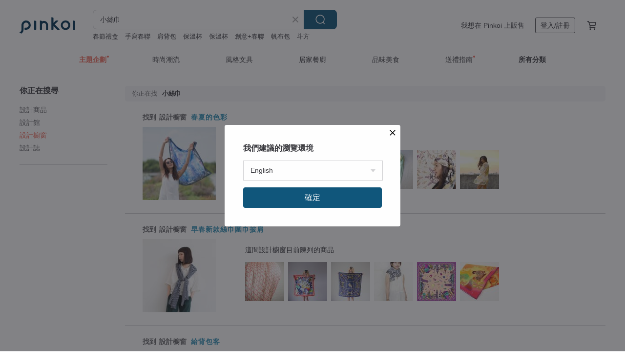

--- FILE ---
content_type: text/html; charset=utf-8
request_url: https://www.pinkoi.com/search?find=window&q=%E5%B0%8F%E7%B5%B2%E5%B7%BE
body_size: 16045
content:

<!doctype html>

<html lang="zh-Hant" class="web no-js s-not-login s-zh_TW webkit" xmlns:fb="http://ogp.me/ns/fb#">
<head prefix="og: http://ogp.me/ns# fb: http://ogp.me/ns/fb# ilovepinkoi: http://ogp.me/ns/fb/ilovepinkoi#">
    <meta charset="utf-8">

    <title>小絲巾 搜尋結果 | Pinkoi | 亞洲跨境設計購物平台</title>
    <meta name="description" content="用關鍵字搜尋好設計。">
    <meta name="keywords" content="設計 購買 購物 禮物 創意 送禮">
    <meta property="og:url" content="https://www.pinkoi.com/search?find=window&q=%E5%B0%8F%E7%B5%B2%E5%B7%BE"><link rel="canonical" href="https://www.pinkoi.com/search?find=window&q=%E5%B0%8F%E7%B5%B2%E5%B7%BE"><link rel="alternate" hreflang="zh-Hant" href="https://www.pinkoi.com/search?find=window&q=%E5%B0%8F%E7%B5%B2%E5%B7%BE"><link rel="alternate" hreflang="zh-Hant-HK" href="https://hk.pinkoi.com/search?find=window&q=%E5%B0%8F%E7%B5%B2%E5%B7%BE"><link rel="alternate" hreflang="zh-Hans" href="https://cn.pinkoi.com/search?find=window&q=%E5%B0%8F%E7%B5%B2%E5%B7%BE"><link rel="alternate" hreflang="en" href="https://en.pinkoi.com/search?find=window&q=%E5%B0%8F%E7%B5%B2%E5%B7%BE"><link rel="alternate" hreflang="th" href="https://th.pinkoi.com/search?find=window&q=%E5%B0%8F%E7%B5%B2%E5%B7%BE"><link rel="alternate" hreflang="ja" href="https://jp.pinkoi.com/search?find=window&q=%E5%B0%8F%E7%B5%B2%E5%B7%BE"><link rel="alternate" hreflang="ko" href="https://kr.pinkoi.com/search?find=window&q=%E5%B0%8F%E7%B5%B2%E5%B7%BE">

    <link rel="alternate" href="android-app://com.pinkoi/http/www.pinkoi.com/search?q=%E5%B0%8F%E7%B5%B2%E5%B7%BE">

    <meta http-equiv="x-dns-prefetch-control" content="on">
    <link rel="preconnect" href="//cdn01.pinkoi.com/">
    <link rel="preconnect" href="//cdn02.pinkoi.com/">
    <link rel="preconnect" href="//cdn03.pinkoi.com/">
    <link rel="preconnect" href="//cdn04.pinkoi.com/">
    <link rel="dns-prefetch" href="//cdn01.pinkoi.com/">
    <link rel="dns-prefetch" href="//cdn02.pinkoi.com/">
    <link rel="dns-prefetch" href="//cdn03.pinkoi.com/">
    <link rel="dns-prefetch" href="//cdn04.pinkoi.com/">

    <link rel="dns-prefetch" href="//app.link/">
    <link rel="dns-prefetch" href="//pinkoi.io/">

    <link rel="dns-prefetch" href="//www.google.com/">
    <link rel="dns-prefetch" href="//www.google.com.tw/">
    <link rel="dns-prefetch" href="//www.googleadservices.com/">
    <link rel="dns-prefetch" href="//www.googletagmanager.com/">
    <link rel="dns-prefetch" href="//www.google-analytics.com/">

    <link rel="preconnect" href="//browser.sentry-cdn.com/">
    <link rel="dns-prefetch" href="//browser.sentry-cdn.com/">

    <meta name="X-Recruiting" content="We are hiring Engineers! https://www.pinkoi.com/about/careers">
    <meta name="p:domain_verify" content="67e9f9da10fd0ba5a2a8ffd25307c169"/>
    <meta name="baidu-site-verification" content="GqnNPF3SXy">
    <meta name="alexaVerifyID" content="lUqc5Zq8BWufEkGayQxWKGUHKPg">

    <meta name="robots" content="noarchive">

    <meta property="wb:webmaster" content="a59386c74f5b7d01">
    <link rel="alternate" type="application/rss+xml" title="Pinkoi 設計誌．讀設計" href="http://feeds.feedburner.com/pinkoi-magazine">        <meta property="fb:app_id" content="197994114318">
    <meta property="fb:admins" content="1150414893">
    <meta property="og:site_name" content="Pinkoi">
    <meta property="og:locale" content="zh_TW">

<link rel="apple-touch-icon" sizes="180x180" href="//cdn04.pinkoi.com/pinkoi.site/general/favicon/apple-touch-icon.png">
<link rel="icon" type="image/png" sizes="192x192" href="//cdn04.pinkoi.com/pinkoi.site/general/favicon/favicon_192x192.png">
<link rel="icon" type="image/png" sizes="32x32" href="//cdn04.pinkoi.com/pinkoi.site/general/favicon/favicon_32x32.png">
<link rel="icon" type="image/png" sizes="16x16" href="//cdn04.pinkoi.com/pinkoi.site/general/favicon/favicon_16x16.png">
<link rel="shortcut icon" href="//cdn04.pinkoi.com/pinkoi.site/general/favicon/favicon.ico">

    <link rel="manifest" href="/manifest.json">

        <link rel="stylesheet" href="https://cdn02.pinkoi.com/media/dist/css/core-96309d19bf5bb933f5a2.css" media="all">    <link rel="stylesheet" href="https://cdn02.pinkoi.com/media/dist/css/utilities-8ef39a45f35fd88def1b.css" media="all">    <link rel="stylesheet" href="https://cdn02.pinkoi.com/media/dist/css/react-common-modules-51d0e94fa5fc0b1616a1.css" media="all">    <link rel="stylesheet" href="https://cdn02.pinkoi.com/media/dist/dweb/components/header-be032420daa73f79254f.css" media="all">    <!-- css/intl/zh_TW.css -->

        <link rel="stylesheet" href="https://cdn02.pinkoi.com/media/dist/pages/search-b97d0505321bb4d8ddce.css" media="all">

    <script>
        dataLayer = [];
        dataLayer.push({'Device': 'Web'});
        dataLayer.push({ referrer: document.referrer || undefined });
            dataLayer.push({'User Type': 'Visitor'})

        dataLayer.push({'Locale': 'zh_TW'})
    </script>
    <script>
        (function(w,d,s,l,i){w[l]=w[l]||[];w[l].push({'gtm.start': new Date().getTime(),event:'gtm.js'});var f=d.getElementsByTagName(s)[0],j=d.createElement(s),dl=l!='dataLayer'?'&l='+l:'';j.async=true;j.src='https://www.googletagmanager.com/gtm.js?id='+i+dl;f.parentNode.insertBefore(j,f);})(window,document,'script','dataLayer','GTM-5ZZ325');
    </script>

<meta property="al:ios:url" content="pinkoi://www.pinkoi.com/search/?find=window&amp;q=%E5%B0%8F%E7%B5%B2%E5%B7%BE">
<meta property="al:ios:app_store_id" content="557252416">
<meta property="al:ios:app_name" content="Pinkoi">

        <script>var PRODUCTION = true, DEBUG = false, NAMESPACE = 'pinkoi';</script>

    <script src="https://cdnjs.cloudflare.com/polyfill/v3/polyfill.min.js"></script>

        <script src="https://cdn02.pinkoi.com/media/dist/js/3rd_party_libs-1d45841f69.js"></script>    <script src="https://cdn02.pinkoi.com/media/dist/react-router-ab1e2f28d8e89a791d9a.js"></script>    <script src="https://cdn02.pinkoi.com/media/dist/settings-9529b5b3cb1a7259b983.js"></script>    <script src="https://cdn02.pinkoi.com/media/dist/market/tracking-30ff6dd1ae634040a438.js"></script>    <script src="https://cdn02.pinkoi.com/media/dist/js/baselibs-5676685233.js"></script>
        <script src="//cdn02.pinkoi.com/media/js/amdintl_zh_TW.bea8d5e4bc47571bb114802e60d6e5d2.js"></script>    <script src="//cdn02.pinkoi.com/media/js/intl_zh_TW.dd83de1814ffce68e8bdbda4826333cb.js"></script>

            <script src="//cdn02.pinkoi.com/media/js/sw.js"></script>

        <script src="https://cdn02.pinkoi.com/media/dist/pinkoi.env-b33ef425b5eccaddd478.js"></script>    <script src="https://cdn02.pinkoi.com/media/dist/react-7babb4e2876391766020.js"></script>

    <script>
            define('i18n', function(require, exports) {
                return new Jed({});
            });
        require(['settings'], function({ default: settings }) {
            settings.set({
                GA_ACCOUNT: 'UA-15950179-1',
                is_ci_browser_testing: false,
                    production: true,
                    debug: false,
                referral_coins: {"bonus_points": 300, "equivalent_currency": "US$ 0.60"},
                uid: null,
                locale: "zh_TW",
                lang: "zh_TW",
                geo: 'US',
                facebook_language: "zh_TW",
                isCanTranship: false,
                currency: 'USD',
                currencyName: '美金',
                currencyPattern: '¤#,##0.00',
                currencySymbol: 'US$',
                currencyDigits: '2',
                    suggestedLocale: {"text": {"description": "\u6211\u5011\u5efa\u8b70\u7684\u700f\u89bd\u74b0\u5883", "confirm": "\u78ba\u5b9a"}, "locale": {"available": [{"value": "zh_TW", "name": "\u7e41\u9ad4\u4e2d\u6587\uff08\u53f0\u7063\uff09"}, {"value": "zh_HK", "name": "\u7e41\u9ad4\u4e2d\u6587\uff08\u6e2f\u6fb3\uff09"}, {"value": "zh_CN", "name": "\u7b80\u4f53\u4e2d\u6587"}, {"value": "en", "name": "English"}, {"value": "th", "name": "\u0e44\u0e17\u0e22"}, {"value": "ja", "name": "\u65e5\u672c\u8a9e"}], "selected": "en"}, "currency": {"available": [{"value": "AUD", "name": "\u6fb3\u5e63", "symbol": "AU$"}, {"value": "CAD", "name": "\u52a0\u5e63", "symbol": "CA$"}, {"value": "CNY", "name": "\u4eba\u6c11\u5e63", "symbol": "RMB"}, {"value": "EUR", "name": "\u6b50\u5143", "symbol": "\u20ac"}, {"value": "GBP", "name": "\u82f1\u938a", "symbol": "\u00a3"}, {"value": "HKD", "name": "\u6e2f\u5e63", "symbol": "HK$"}, {"value": "JPY", "name": "\u65e5\u5143", "symbol": "\u5186"}, {"value": "MYR", "name": "\u4ee4\u5409", "symbol": "RM"}, {"value": "SGD", "name": "\u65b0\u5e63", "symbol": "S$"}, {"value": "THB", "name": "\u6cf0\u9296", "symbol": "\u0e3f"}, {"value": "TWD", "name": "\u65b0\u53f0\u5e63", "symbol": "NT$"}, {"value": "USD", "name": "\u7f8e\u91d1", "symbol": "US$"}], "selected": "USD"}},
                isAdmin: false,
                isReportTeam: false,
                isDRTeam: false,
                isBot: false,
                ipAddress: '3.149.251.255',
                videoAutoplayExp: 3,
                beacon: "20260126s4pfYXsYwb",
                experimentMap: {"psq_srp_pb_improvement_abexp": 3},
            });
        });
    </script>

    <script>
        require(['settings'], function({ default: settings }) {
            settings.set({
                user_property: {"beacon": "20260126s4pfYXsYwb", "country_code": "US", "lang": "zh_TW", "currency": "USD", "geo": "US", "city": "OH", "user_type": "visitor", "device": "web", "device_category": "desktop", "device_user_agent": "PC / Mac OS X 10.15.7 / ClaudeBot 1.0", "device_operating_system": "web", "device_operating_system_version": "", "ip": "3.149.251.255", "experiment": {"psq_srp_pb_improvement_abexp": 3}}
            })
        })
    </script>

    <script id='sentryScript' defer src="https://browser.sentry-cdn.com/5.18.1/bundle.min.js" integrity="sha384-4zdOhGLDdcXl+MRlpApt/Nvfe6A3AqGGBil9+lwFSkXNTv0rVx0eCyM1EaJCXS7r" crossorigin="anonymous"></script>

<script>
    require(['pinkoi.env'], function(pinkoiEnv) {
        function getIgnoreErrors(){
            var platform = "dweb";
            var BASE_IGNORE_ERRORS = [
                /'Headers' is undefined/,
                /errors.html#scripterror/,
                /'require' is undefined/,
                /define is not defined/,
                /require is not a function/,
                /define is not a function/,
                /require is not defined/,
                /Can't find variable: require/,
                /Can't find variable: \$/,
                /\$ is not defined/,
                /'\$' is undefined/,
                /ResizeObserver loop limit exceeded/,
                /ResizeObserver loop completed with undelivered notifications/,
                /SecurityError: Failed to register a ServiceWorker: No URL is associated with the caller's document./,
                /QuotaExceededError/,
                /SecurityError/,
                /Illegal invocation/,
                /Translation missing/,
                /IDBDatabase/,
                /instantSearchSDKJSBridgeClearHighlight/,
                /ChunkLoadError/,
                /Loading CSS chunk/,
                /^Non-Error promise rejection captured with value: Object Not Found Matching Id/,
                /^Product Page: flickr image download failed./,
                /UnknownError: Database deleted by request of the user/,
                /Can't find variable: gmo/,
                /Non-Error promise rejection captured with keys: currentTarget, detail, isTrusted, target/,
                /^NotFoundError: Failed to execute 'removeChild' on 'Node'/,
                /^HttpStatusError/,
                /^NetworkError/,
                /\(reading 'init'\)/,
                /^ResponseShapeError/,
            ];

            var PINKOI_APP_IOS_IGNORE_ERROR = [
                /Non-Error promise rejection captured with value: null/
            ];

            var errors = BASE_IGNORE_ERRORS;

            if( platform === 'in-app' && Modernizr.ios){
                errors = errors.concat(PINKOI_APP_IOS_IGNORE_ERROR);
            }

            if( platform === 'mweb' && Modernizr.ios && !Modernizr.safari){
                errors = errors.concat([
                    /undefined is not an object \(evaluating 'a\.O'\)/,
                ]);
            }

            return errors;
        }

        function initSentry(Sentry){
            Sentry.init({
                dsn: 'https://23e26b2e00934dcca75ce8ef95ce9e94@o385711.ingest.sentry.io/5218885',
                release: pinkoiEnv && pinkoiEnv.RELEASE_INFO ? pinkoiEnv.RELEASE_INFO : null,
                allowUrls: [
                    /https:\/\/([^?].+\.)?pinkoi\.com/
                ],
                denyUrls: [
                    /^file:\/\/\/.+$/,
                    /media\/dist\/firebase/,
                    /doubleclick\.net\/pagead\/viewthroughconversion/,
                    /analytics\.twitter\.com/,
                    /^chrome:\/\//i,
                    /^chrome-extension:\/\//i,
                ],
                ignoreErrors: getIgnoreErrors(),
            });

            Sentry.configureScope(function(scope) {
                scope.setUser({ id: null })
                scope.setTags({"platform": "dweb", "platform.lang": "zh_TW", "platform.geo": "US", "platform.currency": "USD", "user.group": "NB"})
            });
        }

        window.Sentry && initSentry(window.Sentry);
        !window.Sentry && sentryScript.addEventListener('load', function() { initSentry(window.Sentry) });
    });

</script>

    <script src="https://cdn02.pinkoi.com/media/dist/preinit-9c8c2f02127b9f2b2c8e.js"></script>
<script>
    require(['preinit']);
</script>

<script>
    function gadSetLocalStorage(name, value, expires) {
        var item = {
            value: value,
            expires: Date.now() + expires * 24 * 60 * 60 * 1000
        };

        try {
            localStorage.setItem(name, JSON.stringify(item));
        } catch (e) {
            console.error('Failed to set localStorage:', e);
        }
    }

    function gadGetLocalStorage(name) {
        try {
            var item = JSON.parse(localStorage.getItem(name));
        } catch (e) {
            return null;
        }

        if (!item || !item.value || !item.expires) {
            return null;
        }

        if (item.expires < Date.now()) {
            localStorage.removeItem(name);
            return null;
        }

        return item.value;
    }

    function gadGetPageviewCount() {
        return parseInt(gadGetLocalStorage('pageviewCount'));
    }

    function setPageviewCount() {
        var count = gadGetPageviewCount();

        if (!count || isNaN(count)) {
            count = 1;
        } else if (count >= 2) {
            return;
        } else {
            count++;
        }

        gadSetLocalStorage('pageviewCount', count, 30);
    }

    function sendConversionEventByPageviewCount(count) {
        if (count === 2) {
            if (window.gtag && typeof window.gtag === 'function') {
                window.gtag('event', 'over2pages');
            }
        }
    }

    (function() {
        setPageviewCount();
    })();
</script>

<script>
    window.addEventListener('load', function(event){
        sendConversionEventByPageviewCount(gadGetPageviewCount());
    });
</script>

    <script>
        require(['settings'],function({ default: settings }){

            var userInfo = {
                external_id: "20260126s4pfYXsYwb",
                client_user_agent: navigator.userAgent,
                client_ip_address: '3.149.251.255',
                fbp: null || null,
                fbc: ""  || null,
                ge: null,
                em: null,
            };

                !function(f,b,e,v,n,t,s){if(f.fbq)return;n=f.fbq=function(){n.callMethod?  n.callMethod.apply(n,arguments):n.queue.push(arguments)};if(!f._fbq)f._fbq=n; n.push=n;n.loaded=!0;n.version='2.0';n.queue=[];t=b.createElement(e);t.async=!0;t.src=v;s=b.getElementsByTagName(e)[0];s.parentNode.insertBefore(t,s)}(window, document,'script','//connect.facebook.net/en_US/fbevents.js');

                fbq('init', '886302098095315', userInfo);

            send('PageView',{
                new_beacon: Number(true)
            });

            function send(trackName, customData){

                var eventDateTime = new Date();
                var event_time = Math.floor(eventDateTime / 1000);
                var event_id = trackName + '_' + eventDateTime.getTime();

                var trackContentData = {
                    event_name: trackName,
                    event_time: event_time,
                    event_id: event_id,
                    action_source: 'website',
                    event_source_url: window.location.href,
                    user_data: userInfo,
                    custom_data: customData
                };

                fbq('track', trackName, customData, {
                    eventID: event_id
                });

                try {
                    var isBot = settings.get('isBot');
                    var isDebug = settings.get('debug');

                    if(isBot || isDebug){
                        return;
                    }

                    var endpoint = "/_log/fb";

                    var sendData = JSON.stringify(trackContentData);

                    if (navigator.sendBeacon) {
                        navigator.sendBeacon(endpoint, sendData);
                        return;
                    }

                    var xhr = new XMLHttpRequest();

                    xhr.open('POST', endpoint, true);
                    xhr.send(JSON.stringify(sendData));
                } catch (error) {
                    window.Sentry
                        && window.Sentry.captureException
                        && window.Sentry.captureException(error);
                }
            };
        })
    </script>

</head><body class="g-stat-notlogin">    

    <header id="gheader" class="g-header">
        <div class="g-wrap-expand">
            <div class="g-header-top g-flex g-items-center">
                <a class="logo " href="/" title="亞洲跨境設計購物平台">
                        <svg height="24" viewBox="0 0 82 24" width="82" xmlns="http://www.w3.org/2000/svg"><path d="M36.019 5.4a5.95 5.95 0 0 1 5.95 5.95v6.639c0 .258-.21.468-.469.468h-2.038a.469.469 0 0 1-.468-.468V11.35a2.975 2.975 0 0 0-5.95 0v6.639c0 .258-.21.468-.47.468h-2.037a.469.469 0 0 1-.468-.468V5.36c0-.309.292-.533.59-.453l2.037.546c.205.055.347.24.347.452v.297A5.917 5.917 0 0 1 36.02 5.4zm15.872 5.21l7.048 7.048c.295.295.086.8-.331.8h-2.689a.937.937 0 0 1-.662-.275l-5.355-5.355v5.16c0 .26-.21.47-.469.47h-2.038a.469.469 0 0 1-.468-.47V.469c0-.307.292-.532.59-.452l2.038.546c.205.055.347.24.347.453v7.377l3.213-3.213a.937.937 0 0 1 .662-.274h2.915c.334 0 .501.403.265.64zm15.814 5.258a4.104 4.104 0 1 0 0-8.209 4.104 4.104 0 0 0 0 8.21zm0-11.137a7.033 7.033 0 1 1 0 14.065 7.033 7.033 0 0 1 0-14.065zm-57.972.071a6.827 6.827 0 0 1 6.778 6.778c.027 3.783-3.165 6.877-6.948 6.877H7.92a.469.469 0 0 1-.469-.468V15.89c0-.259.21-.468.469-.468h1.68c2.086 0 3.846-1.649 3.878-3.735a3.793 3.793 0 0 0-3.852-3.851c-2.085.031-3.734 1.792-3.734 3.878v6.574a6.817 6.817 0 0 1-2.744 5.471.944.944 0 0 1-1.038.067L.176 22.71c-.26-.15-.226-.538.058-.634 1.522-.518 2.623-2.018 2.623-3.788V11.75c0-3.782 3.094-6.975 6.876-6.948zm14.534.652c.205.055.347.24.347.453v12.082c0 .258-.21.468-.468.468h-2.038a.469.469 0 0 1-.469-.468V5.36c0-.309.292-.533.59-.453zm57.351 0c.205.055.348.24.348.453v12.082c0 .258-.21.468-.469.468H79.46a.469.469 0 0 1-.468-.468V5.36c0-.309.292-.533.59-.453z" fill="#003354" class="color"/></svg>
                </a>

                <div class="m-header-search">
                    <div class="m-header-search__form">
                        <form class="m-search-form" method="get" action="/search">
                            <input type="search" name="q" placeholder="搜尋好設計、體驗活動" value="小絲巾" class="m-search-form__input" autocomplete="off" id="g-header-keyword" maxlength="256">
                            <button class="m-search-form__submit" type="submit">搜尋<svg xmlns="http://www.w3.org/2000/svg" width="24" height="24" viewBox="0 0 24 24"><path class="color" fill="#29242D" d="M18.409007 17.542742L21.3056 20.4385l-1.123 1.123-2.94094-2.940093c-1.551763 1.20398-3.499008 1.921493-5.61076 1.921493-5.056 0-9.169-4.113-9.169-9.168 0-5.056 4.113-9.169 9.169-9.169s9.169 4.113 9.169 9.169c0 2.372829-.906253 4.5381-2.390893 6.167842zM11.6309 3.7939c-4.18 0-7.581 3.401-7.581 7.581 0 4.18 3.401 7.58 7.581 7.58 4.18 0 7.581-3.4 7.581-7.58s-3.401-7.581-7.581-7.581z"/></svg></button>
                        </form>
                    </div>
                    <div id="g-header-search-trend" class="m-header-search__trend">
                            <a class="trend-link" href="/search?q=手寫春聯">手寫春聯</a>
                            <a class="trend-link" href="/search?q=結婚書約">結婚書約</a>
                            <a class="trend-link" href="/search?q=融蠟燈">融蠟燈</a>
                            <a class="trend-link" href="/search?q=創意+紅包袋">創意+紅包袋</a>
                            <a class="trend-link" href="/search?q=保溫杯">保溫杯</a>
                            <a class="trend-link" href="/search?q=創意 紅包袋">創意 紅包袋</a>
                            <a class="trend-link" href="/search?q=肩背包">肩背包</a>
                            <a class="trend-link" href="/search?q=創意+春聯">創意+春聯</a>
                    </div>
                </div>

                <div class="header-right g-pl-spacing-l">
                    <div class="header-right-inner">
                            <a href="/page/store-intro" class="tab" id="g-header-store-intro-link">我想在 Pinkoi 上販售</a>
                            <a class="login tab" history="login" data-click="login-modal" data-button-type="login">
                                <span class="border">登入/註冊</span>
                            </a>
                            <a class="cart tab icon-hover" history="login" data-click="login-modal" data-button-type="cart"><svg height="20" viewBox="0 0 20 20" width="20" xmlns="http://www.w3.org/2000/svg"><path d="M17.494 4.552a.625.625 0 0 1 .105.546l-1.484 5.364a.625.625 0 0 1-.603.458H7.817l.03.088c.041.119.047.245.015.365l-.385 1.474h8.53v1.25h-9.34a.627.627 0 0 1-.605-.783l.543-2.072-2.603-7.405H2.153v-1.25h2.292c.265 0 .502.167.59.417l.457 1.302h11.505c.195 0 .38.09.497.246zM15.037 9.67l1.139-4.114H5.93L7.377 9.67zm-6.391 6.718a1.25 1.25 0 1 1-2.501 0 1.25 1.25 0 0 1 2.5 0zm7.361 0a1.25 1.25 0 1 1-2.5 0 1.25 1.25 0 0 1 2.5 0z" fill="#39393e" class="color"/></svg></a>
                    </div>
                </div>
            </div>
        </div>
        <nav id="m-navigation" class="m-navigation">
            <div class="m-navigation__dropdown-container">
                <div class="m-navigation__list-container">
                    <ul class="navigation navigation--col-7">

                                <li class="navigation__list navigation__campaign navigation__list--highlight">
                                        <div class="navigation__title navigation__title--bold navigation__title--salmon"><span class="navigation__title-inner">主題企劃</span></div>
                                </li>

                                <li class="navigation__list navigation__group_51">
                                        <a class="navigation__title navigation__title--link" href="/browse?catp=group_51&amp;ref_sec=topnavigation">時尚潮流</a>
                                </li>

                                <li class="navigation__list navigation__group_3">
                                        <a class="navigation__title navigation__title--link" href="/browse?catp=group_3&amp;ref_sec=topnavigation">風格文具</a>
                                </li>

                                <li class="navigation__list navigation__group_52">
                                        <a class="navigation__title navigation__title--link" href="/browse?catp=group_52&amp;ref_sec=topnavigation">居家餐廚</a>
                                </li>

                                <li class="navigation__list navigation__group_10">
                                        <a class="navigation__title navigation__title--link" href="/browse?catp=group_10&amp;ref_sec=topnavigation">品味美食</a>
                                </li>

                                <li class="navigation__list navigation__giftguides">
                                        <div class="navigation__title"><span class="navigation__title-inner">送禮指南</span></div>
                                </li>

                                <li class="navigation__list navigation__allCategory">
                                        <a class="navigation__title navigation__title--bold navigation__title--link" href="/browse?ref_sec=topnavigation">所有分類</a>
                                </li>
                    </ul>
                </div>
            </div>
        </nav>
    </header>
<div id="search" class="n-search clr">
    <div class="m-results-body">
        <aside id="sider" class="n-search-nav m-results-aside">
            <div class="nav-links">
                <h3 class="filter-text">你正在搜尋</h3>
                <ul class="window"><li><a href="/search?q=%E5%B0%8F%E7%B5%B2%E5%B7%BE">設計商品</a></li><li><a class="store" href="/search?find=store&q=%E5%B0%8F%E7%B5%B2%E5%B7%BE">設計館</a></li><li><a class="window" href="/search?find=window&q=%E5%B0%8F%E7%B5%B2%E5%B7%BE">設計櫥窗</a></li><li><a class="post" href="/search?find=post&q=%E5%B0%8F%E7%B5%B2%E5%B7%BE">設計誌</a></li></ul>
            </div>
        </aside>
        <main id="result" class="m-filter-extend n-search-result m-results-main">
                <h1 id="query" style="margin-bottom:24px;" class="g_note_gray"><b>你正在找</b>小絲巾 </h1>

<article class="row clr n-search-v1-row">
    <h2 class="title">找到 <b>設計櫥窗</b> <a href="/window/10tRQ0eK">春夏的色彩</a></h2>
    <a class="photo" href="/window/10tRQ0eK">
    <img src="//cdn01.pinkoi.com/product/1hraDHry/0/160x160.jpg"/></a>
    <div class="content"><div class="label">這間設計櫥窗目前陳列的商品</div><a href="/product/15OMLUXE"><img src="//cdn01.pinkoi.com/product/15OMLUXE/0/80x80.jpg"/></a><a href="/product/1K1eTBiU"><img src="//cdn02.pinkoi.com/product/1K1eTBiU/0/80x80.jpg"/></a><a href="/product/1CjVcwri"><img src="//cdn01.pinkoi.com/product/1CjVcwri/0/80x80.jpg"/></a><a href="/product/1p3KwQkx"><img src="//cdn01.pinkoi.com/product/1p3KwQkx/0/80x80.jpg"/></a><a href="/product/1YM1fkFk"><img src="//cdn01.pinkoi.com/product/1YM1fkFk/0/80x80.jpg"/></a><a href="/product/17U51L5h"><img src="//cdn01.pinkoi.com/product/17U51L5h/0/80x80.jpg"/></a></div>
</article>
<article class="row clr n-search-v1-row">
    <h2 class="title">找到 <b>設計櫥窗</b> <a href="/window/1OBd5fcj">早春新款絲巾圍巾披肩</a></h2>
    <a class="photo" href="/window/1OBd5fcj">
    <img src="//cdn01.pinkoi.com/product/18ImzpV2/0/160x160.jpg"/></a>
    <div class="content"><div class="label">這間設計櫥窗目前陳列的商品</div><a href="/product/1hWag_r7"><img src="//cdn01.pinkoi.com/product/1hWag_r7/0/80x80.jpg"/></a><a href="/product/1KfeHhUv"><img src="//cdn01.pinkoi.com/product/1KfeHhUv/0/80x80.jpg"/></a><a href="/product/1XIPsXGe"><img src="//cdn02.pinkoi.com/product/1XIPsXGe/0/80x80.jpg"/></a><a href="/product/1nOhW2Xt"><img src="//cdn01.pinkoi.com/product/1nOhW2Xt/0/80x80.jpg"/></a><a href="/product/1CjVcwri"><img src="//cdn01.pinkoi.com/product/1CjVcwri/0/80x80.jpg"/></a><a href="/product/1tRl0u06"><img src="//cdn01.pinkoi.com/product/1tRl0u06/0/80x80.jpg"/></a></div>
</article>
<article class="row clr n-search-v1-row">
    <h2 class="title">找到 <b>設計櫥窗</b> <a href="/window/1QIPWbHB">給背包客</a></h2>
    <a class="photo" href="/window/1QIPWbHB">
    <img src="//cdn01.pinkoi.com/product/1s5VSTLO/0/160x160.jpg"/></a>
    <div class="content"><div class="label">這間設計櫥窗目前陳列的商品</div><a href="/product/1U43v0x8"><img src="//cdn01.pinkoi.com/product/1U43v0x8/0/80x80.jpg"/></a><a href="/product/1y7Gfwus"><img src="//cdn02.pinkoi.com/product/1y7Gfwus/0/80x80.jpg"/></a><a href="/product/14mSqumA"><img src="//cdn02.pinkoi.com/product/14mSqumA/0/80x80.jpg"/></a><a href="/product/1eJKhCKL"><img src="//cdn01.pinkoi.com/product/1eJKhCKL/0/80x80.jpg"/></a><a href="/product/1p2xRs5q"><img src="//cdn02.pinkoi.com/product/1p2xRs5q/0/80x80.jpg"/></a><a href="/product/1NrI0GAc"><img src="//cdn02.pinkoi.com/product/1NrI0GAc/0/80x80.jpg"/></a></div>
</article>
<article class="row clr n-search-v1-row">
    <h2 class="title">找到 <b>設計櫥窗</b> <a href="/window/1R4hWM4b">繽紛野餐趣</a></h2>
    <a class="photo" href="/window/1R4hWM4b">
    <img src="//cdn02.pinkoi.com/product/1sbLfYGo/0/160x160.jpg"/></a>
    <div class="content"><div class="label">這間設計櫥窗目前陳列的商品</div><a href="/product/1oDibzZJ"><img src="//cdn01.pinkoi.com/product/1oDibzZJ/0/80x80.jpg"/></a><a href="/product/1cnNprcp"><img src="//cdn01.pinkoi.com/product/1cnNprcp/0/80x80.jpg"/></a><a href="/product/1UJhrqKl"><img src="//cdn01.pinkoi.com/product/1UJhrqKl/0/80x80.jpg"/></a><a href="/product/1ehVHpml"><img src="//cdn01.pinkoi.com/product/1ehVHpml/0/80x80.jpg"/></a><a href="/product/1gKvDv3V"><img src="//cdn01.pinkoi.com/product/1gKvDv3V/0/80x80.jpg"/></a><a href="/product/19MqqKUf"><img src="//cdn01.pinkoi.com/product/19MqqKUf/0/80x80.jpg"/></a></div>
</article>
<article class="row clr n-search-v1-row">
    <h2 class="title">找到 <b>設計櫥窗</b> <a href="/window/1SQdovov">中秋與月兔</a></h2>
    <a class="photo" href="/window/1SQdovov">
    <img src="//cdn01.pinkoi.com/product/1iyjCuXQ/0/160x160.jpg"/></a>
    <div class="content"><div class="label">這間設計櫥窗目前陳列的商品</div><a href="/product/1FvgOY2j"><img src="//cdn01.pinkoi.com/product/1FvgOY2j/0/80x80.jpg"/></a><a href="/product/1DZUmk0B"><img src="//cdn01.pinkoi.com/product/1DZUmk0B/0/80x80.jpg"/></a><a href="/product/1uNQ4yQ9"><img src="//cdn02.pinkoi.com/product/1uNQ4yQ9/0/80x80.jpg"/></a><a href="/product/1YNVBAsL"><img src="//cdn01.pinkoi.com/product/1YNVBAsL/0/80x80.jpg"/></a><a href="/product/1tQE4g2L"><img src="//cdn01.pinkoi.com/product/1tQE4g2L/0/80x80.jpg"/></a><a href="/product/1FGW0XN5"><img src="//cdn01.pinkoi.com/product/1FGW0XN5/0/80x80.jpg"/></a></div>
</article>
<article class="row clr n-search-v1-row">
    <h2 class="title">找到 <b>設計櫥窗</b> <a href="/window/1_HlUJfU">小碎花系列</a></h2>
    <a class="photo" href="/window/1_HlUJfU">
    <img src="//cdn01.pinkoi.com/product/1iNohDNZ/0/160x160.jpg"/></a>
    <div class="content"><div class="label">這間設計櫥窗目前陳列的商品</div><a href="/product/1E6KJvAq"><img src="//cdn02.pinkoi.com/product/1E6KJvAq/0/80x80.jpg"/></a><a href="/product/1S7IB8Qn"><img src="//cdn01.pinkoi.com/product/1S7IB8Qn/0/80x80.jpg"/></a><a href="/product/1RbwJ_on"><img src="//cdn01.pinkoi.com/product/1RbwJ_on/0/80x80.jpg"/></a><a href="/product/1pyDNQYF"><img src="//cdn01.pinkoi.com/product/1pyDNQYF/0/80x80.jpg"/></a><a href="/product/1wRIGR0s"><img src="//cdn01.pinkoi.com/product/1wRIGR0s/0/80x80.jpg"/></a><a href="/product/1FPtubzz"><img src="//cdn01.pinkoi.com/product/1FPtubzz/0/80x80.jpg"/></a></div>
</article>
<article class="row clr n-search-v1-row">
    <h2 class="title">找到 <b>設計櫥窗</b> <a href="/window/1eeFS4N0">這是一場漫無目的旅行</a></h2>
    <a class="photo" href="/window/1eeFS4N0">
    <img src="//cdn01.pinkoi.com/product/1hkxtsn8/0/160x160.jpg"/></a>
    <div class="content"><div class="label">這間設計櫥窗目前陳列的商品</div><a href="/product/1vJhd608"><img src="//cdn01.pinkoi.com/product/1vJhd608/0/80x80.jpg"/></a><a href="/product/1ziR6ujf"><img src="//cdn01.pinkoi.com/product/1ziR6ujf/0/80x80.jpg"/></a><a href="/product/1NcRDinC"><img src="//cdn01.pinkoi.com/product/1NcRDinC/0/80x80.jpg"/></a><a href="/product/1VZIP8zx"><img src="//cdn01.pinkoi.com/product/1VZIP8zx/0/80x80.jpg"/></a><a href="/product/1NY66NEh"><img src="//cdn01.pinkoi.com/product/1NY66NEh/0/80x80.jpg"/></a><a href="/product/1ndmWQBN"><img src="//cdn01.pinkoi.com/product/1ndmWQBN/0/80x80.jpg"/></a></div>
</article>
<article class="row clr n-search-v1-row">
    <h2 class="title">找到 <b>設計櫥窗</b> <a href="/window/1mpGhIKh">絲巾AND圍巾</a></h2>
    <a class="photo" href="/window/1mpGhIKh">
    <img src="//cdn02.pinkoi.com/product/1BeTw5ko/0/160x160.jpg"/></a>
    <div class="content"><div class="label">這間設計櫥窗目前陳列的商品</div><a href="/product/1nRoU7mT"><img src="//cdn01.pinkoi.com/product/1nRoU7mT/0/80x80.jpg"/></a><a href="/product/1Shjgu27"><img src="//cdn01.pinkoi.com/product/1Shjgu27/0/80x80.jpg"/></a><a href="/product/1nFg8vDJ"><img src="//cdn01.pinkoi.com/product/1nFg8vDJ/0/80x80.jpg"/></a><a href="/product/17z5AYhy"><img src="//cdn01.pinkoi.com/product/17z5AYhy/0/80x80.jpg"/></a><a href="/product/1UjMkxOt"><img src="//cdn01.pinkoi.com/product/1UjMkxOt/0/80x80.jpg"/></a><a href="/product/1hVVGJMb"><img src="//cdn01.pinkoi.com/product/1hVVGJMb/0/80x80.jpg"/></a></div>
</article>
<article class="row clr n-search-v1-row">
    <h2 class="title">找到 <b>設計櫥窗</b> <a href="/window/1mql3K9h">想要的絲巾</a></h2>
    <a class="photo" href="/window/1mql3K9h">
    <img src="//cdn02.pinkoi.com/product/1MC3jq9y/0/160x160.jpg"/></a>
    <div class="content"><div class="label">這間設計櫥窗目前陳列的商品</div><a href="/product/1vztxOtw"><img src="//cdn01.pinkoi.com/product/1vztxOtw/0/80x80.jpg"/></a><a href="/product/1lpIhenu"><img src="//cdn01.pinkoi.com/product/1lpIhenu/0/80x80.jpg"/></a><a href="/product/1YgwNbOA"><img src="//cdn02.pinkoi.com/product/1YgwNbOA/0/80x80.jpg"/></a><a href="/product/1TNhILfw"><img src="//cdn01.pinkoi.com/product/1TNhILfw/0/80x80.jpg"/></a><a href="/product/1B8VUoIu"><img src="//cdn02.pinkoi.com/product/1B8VUoIu/0/80x80.jpg"/></a><a href="/product/15TzBvGn"><img src="//cdn01.pinkoi.com/product/15TzBvGn/0/80x80.jpg"/></a></div>
</article>
<article class="row clr n-search-v1-row">
    <h2 class="title">找到 <b>設計櫥窗</b> <a href="/window/1sboV9vg">春天馬戲團</a></h2>
    <a class="photo" href="/window/1sboV9vg">
    <img src="//cdn01.pinkoi.com/product/1cjIv_Z7/0/160x160.jpg"/></a>
    <div class="content"><div class="label">這間設計櫥窗目前陳列的商品</div><a href="/product/1icBQcib"><img src="//cdn01.pinkoi.com/product/1icBQcib/0/80x80.jpg"/></a><a href="/product/1GlBfrB6"><img src="//cdn01.pinkoi.com/product/1GlBfrB6/0/80x80.jpg"/></a><a href="/product/1m22RdCy"><img src="//cdn02.pinkoi.com/product/1m22RdCy/0/80x80.jpg"/></a><a href="/product/156cgRoe"><img src="//cdn02.pinkoi.com/product/156cgRoe/0/80x80.jpg"/></a><a href="/product/1vLoBtNZ"><img src="//cdn01.pinkoi.com/product/1vLoBtNZ/0/80x80.jpg"/></a><a href="/product/1ueRiCZ6"><img src="//cdn01.pinkoi.com/product/1ueRiCZ6/0/80x80.jpg"/></a></div>
</article>
<article class="row clr n-search-v1-row">
    <h2 class="title">找到 <b>設計櫥窗</b> <a href="/window/7qfPQXsG">三月，要當個法式春天女孩</a></h2>
    <a class="photo" href="/window/7qfPQXsG">
    <img src="//cdn01.pinkoi.com/product/brnPEH72/0/160x160.jpg"/></a>
    <div class="content"><div class="label">這間設計櫥窗目前陳列的商品</div><a href="/product/t2cxzHGH"><img src="//cdn01.pinkoi.com/product/t2cxzHGH/0/80x80.jpg"/></a><a href="/product/unUWbrbm"><img src="//cdn01.pinkoi.com/product/unUWbrbm/0/80x80.jpg"/></a><a href="/product/QEvVHGQ8"><img src="//cdn01.pinkoi.com/product/QEvVHGQ8/0/80x80.jpg"/></a><a href="/product/VcezKziP"><img src="//cdn01.pinkoi.com/product/VcezKziP/0/80x80.jpg"/></a><a href="/product/wuTSUeax"><img src="//cdn01.pinkoi.com/product/wuTSUeax/0/80x80.jpg"/></a><a href="/product/LcRD2kkA"><img src="//cdn02.pinkoi.com/product/LcRD2kkA/0/80x80.jpg"/></a></div>
</article>
<article class="row clr n-search-v1-row">
    <h2 class="title">找到 <b>設計櫥窗</b> <a href="/window/Xhd647Qs">母親節實用浪漫兼具的一天</a></h2>
    <a class="photo" href="/window/Xhd647Qs">
    <img src="//cdn01.pinkoi.com/product/DFu49tiF/0/160x160.jpg"/></a>
    <div class="content"><div class="label">這間設計櫥窗目前陳列的商品</div><a href="/product/MYenHkT3"><img src="//cdn01.pinkoi.com/product/MYenHkT3/0/80x80.jpg"/></a><a href="/product/MNm44UN5"><img src="//cdn01.pinkoi.com/product/MNm44UN5/0/80x80.jpg"/></a><a href="/product/Kq3AXh56"><img src="//cdn01.pinkoi.com/product/Kq3AXh56/0/80x80.jpg"/></a><a href="/product/rsVjhwGz"><img src="//cdn01.pinkoi.com/product/rsVjhwGz/0/80x80.jpg"/></a><a href="/product/3VDQbmtx"><img src="//cdn01.pinkoi.com/product/3VDQbmtx/0/80x80.jpg"/></a><a href="/product/7RdjvyQb"><img src="//cdn01.pinkoi.com/product/7RdjvyQb/0/80x80.jpg"/></a></div>
</article>
<article class="row clr n-search-v1-row">
    <h2 class="title">找到 <b>設計櫥窗</b> <a href="/window/aL6kAbYy">主要是要讓它飄飄飄</a></h2>
    <a class="photo" href="/window/aL6kAbYy">
    <img src="//cdn01.pinkoi.com/product/1uAUnAVp/0/160x160.jpg"/></a>
    <div class="content"><div class="label">這間設計櫥窗目前陳列的商品</div><a href="/product/Nuj3Qj5n"><img src="//cdn01.pinkoi.com/product/Nuj3Qj5n/0/80x80.jpg"/></a><a href="/product/Lt7KukJZ"><img src="//cdn01.pinkoi.com/product/Lt7KukJZ/0/80x80.jpg"/></a><a href="/product/1wyAM0V4"><img src="//cdn01.pinkoi.com/product/1wyAM0V4/0/80x80.jpg"/></a><a href="/product/jLKWQmhk"><img src="//cdn01.pinkoi.com/product/jLKWQmhk/0/80x80.jpg"/></a><a href="/product/XRjyvDt9"><img src="//cdn01.pinkoi.com/product/XRjyvDt9/0/80x80.jpg"/></a><a href="/product/TqtawHya"><img src="//cdn02.pinkoi.com/product/TqtawHya/0/80x80.jpg"/></a></div>
</article>
<article class="row clr n-search-v1-row">
    <h2 class="title">找到 <b>設計櫥窗</b> <a href="/window/aXF3b4YJ">絲巾</a></h2>
    <a class="photo" href="/window/aXF3b4YJ">
    <img src="//cdn02.pinkoi.com/product/HueXK7mc/0/160x160.jpg"/></a>
    <div class="content"><div class="label">這間設計櫥窗目前陳列的商品</div><a href="/product/1QX0hQGD"><img src="//cdn01.pinkoi.com/product/1QX0hQGD/0/80x80.jpg"/></a><a href="/product/17U51L5h"><img src="//cdn01.pinkoi.com/product/17U51L5h/0/80x80.jpg"/></a><a href="/product/15auEOvm"><img src="//cdn01.pinkoi.com/product/15auEOvm/0/80x80.jpg"/></a><a href="/product/Lt7KukJZ"><img src="//cdn01.pinkoi.com/product/Lt7KukJZ/0/80x80.jpg"/></a><a href="/product/1MC3jq9y"><img src="//cdn02.pinkoi.com/product/1MC3jq9y/0/80x80.jpg"/></a><a href="/product/1vLoBtNZ"><img src="//cdn01.pinkoi.com/product/1vLoBtNZ/0/80x80.jpg"/></a></div>
</article>
<article class="row clr n-search-v1-row">
    <h2 class="title">找到 <b>設計櫥窗</b> <a href="/window/pExPeFBz">絲巾/披肩也能展現時尚個性，四季百搭</a></h2>
    <a class="photo" href="/window/pExPeFBz">
    <img src="//cdn01.pinkoi.com/product/YcZHXJUb/0/160x160.jpg"/></a>
    <div class="content"><div class="label">這間設計櫥窗目前陳列的商品</div><a href="/product/k4XxeeMg"><img src="//cdn02.pinkoi.com/product/k4XxeeMg/0/80x80.jpg"/></a><a href="/product/MbuBdiRm"><img src="//cdn01.pinkoi.com/product/MbuBdiRm/0/80x80.jpg"/></a><a href="/product/vuS3D9XN"><img src="//cdn01.pinkoi.com/product/vuS3D9XN/0/80x80.jpg"/></a><a href="/product/fzfESYsj"><img src="//cdn01.pinkoi.com/product/fzfESYsj/0/80x80.jpg"/></a><a href="/product/6M3EECTR"><img src="//cdn01.pinkoi.com/product/6M3EECTR/0/80x80.jpg"/></a><a href="/product/4WBMjZT4"><img src="//cdn01.pinkoi.com/product/4WBMjZT4/0/80x80.jpg"/></a></div>
</article>
<article class="row clr n-search-v1-row">
    <h2 class="title">找到 <b>設計櫥窗</b> <a href="/window/pyrXBwRZ">涼涼的絲巾</a></h2>
    <a class="photo" href="/window/pyrXBwRZ">
    <img src="//cdn01.pinkoi.com/product/tQYSrwNu/0/160x160.jpg"/></a>
    <div class="content"><div class="label">這間設計櫥窗目前陳列的商品</div><a href="/product/1fELq99O"><img src="//cdn02.pinkoi.com/product/1fELq99O/0/80x80.jpg"/></a><a href="/product/uzYfcLM6"><img src="//cdn01.pinkoi.com/product/uzYfcLM6/0/80x80.jpg"/></a><a href="/product/jZcpS7qn"><img src="//cdn01.pinkoi.com/product/jZcpS7qn/0/80x80.jpg"/></a><a href="/product/a8chNCVv"><img src="//cdn01.pinkoi.com/product/a8chNCVv/0/80x80.jpg"/></a><a href="/product/cnfEmtXS"><img src="//cdn01.pinkoi.com/product/cnfEmtXS/0/80x80.jpg"/></a><a href="/product/wDNDpjCj"><img src="//cdn01.pinkoi.com/product/wDNDpjCj/0/80x80.jpg"/></a></div>
</article>
<article class="row clr n-search-v1-row">
    <h2 class="title">找到 <b>設計櫥窗</b> <a href="/window/r6xWsHrj">涼感夏日</a></h2>
    <a class="photo" href="/window/r6xWsHrj">
    <img src="//cdn01.pinkoi.com/product/1nFRERVv/0/160x160.jpg"/></a>
    <div class="content"><div class="label">這間設計櫥窗目前陳列的商品</div><a href="/product/zAWPeUdd"><img src="//cdn01.pinkoi.com/product/zAWPeUdd/0/80x80.jpg"/></a><a href="/product/UcjWWdFM"><img src="//cdn01.pinkoi.com/product/UcjWWdFM/0/80x80.jpg"/></a><a href="/product/1Y8T7C9Q"><img src="//cdn02.pinkoi.com/product/1Y8T7C9Q/0/80x80.jpg"/></a><a href="/product/ZZRudqnh"><img src="//cdn01.pinkoi.com/product/ZZRudqnh/0/80x80.jpg"/></a><a href="/product/xmnLNeJm"><img src="//cdn01.pinkoi.com/product/xmnLNeJm/0/80x80.jpg"/></a><a href="/product/RP36PbXF"><img src="//cdn01.pinkoi.com/product/RP36PbXF/0/80x80.jpg"/></a></div>
</article>
<article class="row clr n-search-v1-row">
    <h2 class="title">找到 <b>設計櫥窗</b> <a href="/window/vxErS3WA">絲巾花園</a></h2>
    <a class="photo" href="/window/vxErS3WA">
    <img src="//cdn01.pinkoi.com/product/VACbJ4jO/0/160x160.jpg"/></a>
    <div class="content"><div class="label">這間設計櫥窗目前陳列的商品</div><a href="/product/Xz46jhX5"><img src="//cdn01.pinkoi.com/product/Xz46jhX5/0/80x80.jpg"/></a><a href="/product/1xMVfmgW"><img src="//cdn02.pinkoi.com/product/1xMVfmgW/0/80x80.jpg"/></a><a href="/product/4lk9inYj"><img src="//cdn01.pinkoi.com/product/4lk9inYj/0/80x80.jpg"/></a><a href="/product/pcjtYfB6"><img src="//cdn01.pinkoi.com/product/pcjtYfB6/0/80x80.jpg"/></a><a href="/product/BmCNCWc5"><img src="//cdn02.pinkoi.com/product/BmCNCWc5/0/80x80.jpg"/></a><a href="/product/Lt7KukJZ"><img src="//cdn01.pinkoi.com/product/Lt7KukJZ/0/80x80.jpg"/></a></div>
</article>
<article class="row clr n-search-v1-row">
    <h2 class="title">找到 <b>設計櫥窗</b> <a href="/window/y2APZA8r">母親節禮物</a></h2>
    <a class="photo" href="/window/y2APZA8r">
    <img src="//cdn01.pinkoi.com/product/AFuKchhJ/0/160x160.jpg"/></a>
    <div class="content"><div class="label">這間設計櫥窗目前陳列的商品</div><a href="/product/DU6BA8ba"><img src="//cdn01.pinkoi.com/product/DU6BA8ba/0/80x80.jpg"/></a><a href="/product/B5ebefHc"><img src="//cdn01.pinkoi.com/product/B5ebefHc/0/80x80.jpg"/></a><a href="/product/5KWGaLsT"><img src="//cdn01.pinkoi.com/product/5KWGaLsT/0/80x80.jpg"/></a><a href="/product/MSWZhw49"><img src="//cdn01.pinkoi.com/product/MSWZhw49/0/80x80.jpg"/></a><a href="/product/RUwSrMtV"><img src="//cdn01.pinkoi.com/product/RUwSrMtV/0/80x80.jpg"/></a><a href="/product/ENfWs4S6"><img src="//cdn01.pinkoi.com/product/ENfWs4S6/0/80x80.jpg"/></a></div>
</article>
        </main>
    </div>
</div>

    <footer id="g-footer" class="g-footer">
        <div class="g-wrap-expand">
                <div class="g-footer-links">
                    <ul class="g-footer-links__wrapper">
                        <li class="g-footer-links__item g-footer-links__item--subject">
                            <div class="g-footer-links__title">探索好設計</div>
                        </li>
                        <li class="g-footer-links__item">
                            <a class="g-footer-links__link" href="/browse">所有商品分類</a>
                        </li>
                        <li class="g-footer-links__item">
                            <a class="g-footer-links__link" href="/magz">設計誌</a>
                        </li>
                            <li class="g-footer-links__item">
                                <a class="g-footer-links__link" href="/topic/delivered-by-pinkoi">Pinkoi 台灣倉庫配送</a>
                            </li>
                                <li class="g-footer-links__item"><a class="g-footer-links__link" href="/store/pinkoi-giftcard">Pinkoi 禮物卡</a></li>
                        <li class="g-footer-links__item">
                            <a class="g-footer-links__link" href="/wall">找靈感</a>
                        </li>
                        <li class="g-footer-links__item">
                            <a class="g-footer-links__link" href="/window">逛櫥窗</a>
                        </li>
                    </ul>
                    <ul class="g-footer-links__wrapper">
                        <li class="g-footer-links__item g-footer-links__item--subject">
                            <div class="g-footer-links__title">販售</div>
                        </li>
                        <li class="g-footer-links__item">
                            <a id="g-footer-store-intro-link" class="g-footer-links__link" href="/page/store-intro">我想在 Pinkoi 上販售</a>
                        </li>
                        <li class="g-footer-links__item">
                            <a class="g-footer-links__link" target="_blank" href="https://pinkoi.zendesk.com/hc/zh-tw/categories/115001189988" rel="nofollow noreferrer noopener">設計館問與答</a>
                        </li>
                    </ul>
                    <ul class="g-footer-links__wrapper">
                        <li class="g-footer-links__item g-footer-links__item--subject">
                            <div class="g-footer-links__title">幫助 / 政策</div>
                        </li>
                        <li class="g-footer-links__item">
                            <a class="g-footer-links__link" target="_blank" href="https://pinkoi.zendesk.com/hc/zh-tw" rel="nofollow noreferrer noopener">問與答</a>
                        </li>

                        <li class="g-footer-links__item">
                            <a class="g-footer-links__link" href="/topic/Pinkoi_bulkpurchase">大宗採購</a>
                        </li>

                        <li class="g-footer-links__item">
                            <a class="g-footer-links__link" target="_blank" href="https://pinkoi.zendesk.com/hc/zh-tw/categories/360000284393" rel="nofollow noreferrer noopener">訊息公告</a>
                        </li>
                            <li class="g-footer-links__item">
                                <a class="g-footer-links__link" href="/policy#~b">服務條款</a>
                            </li>
                        <li class="g-footer-links__item">
                            <a class="g-footer-links__link" href="/policy#~a">隱私權政策</a>
                        </li>
                        <li class="g-footer-links__item">
                            <a class="g-footer-links__link" href="/policy#~g">退貨政策</a>
                        </li>
                        <li class="g-footer-links__item">
                            <a class="g-footer-links__link" href="/page/loyalty_program">會員制度 &amp; P Coins 回饋計畫</a>
                        </li>
                    </ul>
                    <ul class="g-footer-links__wrapper">
                        <li class="g-footer-links__item g-footer-links__item--subject">
                            <div class="g-footer-links__title">認識 Pinkoi</div>
                        </li>
                        <li class="g-footer-links__item">
                            <a class="g-footer-links__link" href="/about">關於我們</a>
                        </li>
                        <li class="g-footer-links__item">
                            <a class="g-footer-links__link" href="/about/press">媒體報導</a>
                        </li>
                            <li class="g-footer-links__item">
                                <a class="g-footer-links__link" href="/event/brandRefresh">全新 Pinkoi</a>
                            </li>
                        <li class="g-footer-links__item">
                            <a class="g-footer-links__link" href="/about/esg">ESG 永續發展</a>
                        </li>
                        <li class="g-footer-links__item">
                            <a class="g-footer-links__link" href="/about/mascot">Pinkoi 小怪物</a>
                        </li>
                        <li class="g-footer-links__item">
                            <a class="g-footer-links__link" href="/about/careers">人才招募</a>
                        </li>
                        <li class="g-footer-links__item"><a class="g-footer-links__link" href="https://www.iichi.com/" target="_blank" rel="noreferrer noopener">iichi.com</a></li>
                    </ul>
                    <div class="g-footer-links__wrapper g-footer-links__wrapper--share">
                        <ul>
                            <li class="g-footer-links__item g-footer-links__item--subject">
                                <div class="g-footer-links__title">追蹤 Pinkoi</div>
                            </li>
                                <li class="g-footer-links__item g-footer-links__item--share">
                                    <a class="g-footer-links__link" href="https://www.instagram.com/ilovepinkoi" target="_blank" rel="nofollow noreferrer noopener">
                                        <span class="g-footer-icon"><svg width="40" height="40" viewBox="0 0 40 40" fill="none" xmlns="http://www.w3.org/2000/svg" ><circle cx="20" cy="20" r="20" fill="#66666A"/><path fill-rule="evenodd" clip-rule="evenodd" d="M20.0625 12C17.771 12 17.4837 12.0097 16.5837 12.0508C15.6857 12.0917 15.0723 12.2344 14.5356 12.443C13.9808 12.6586 13.5102 12.9471 13.0411 13.4161C12.5721 13.8852 12.2836 14.3558 12.068 14.9106C11.8594 15.4473 11.7167 16.0607 11.6758 16.9587C11.6347 17.8587 11.625 18.146 11.625 20.4375C11.625 22.729 11.6347 23.0163 11.6758 23.9163C11.7167 24.8143 11.8594 25.4277 12.068 25.9644C12.2836 26.5192 12.5721 26.9898 13.0411 27.4589C13.5102 27.9279 13.9808 28.2164 14.5356 28.4321C15.0723 28.6406 15.6857 28.7833 16.5837 28.8242C17.4837 28.8653 17.771 28.875 20.0625 28.875C22.354 28.875 22.6413 28.8653 23.5413 28.8242C24.4393 28.7833 25.0527 28.6406 25.5894 28.4321C26.1442 28.2164 26.6148 27.9279 27.0839 27.4589C27.5529 26.9898 27.8414 26.5192 28.0571 25.9644C28.2656 25.4277 28.4083 24.8143 28.4492 23.9163C28.4903 23.0163 28.5 22.729 28.5 20.4375C28.5 18.146 28.4903 17.8587 28.4492 16.9587C28.4083 16.0607 28.2656 15.4473 28.0571 14.9106C27.8414 14.3558 27.5529 13.8852 27.0839 13.4161C26.6148 12.9471 26.1442 12.6586 25.5894 12.443C25.0527 12.2344 24.4393 12.0917 23.5413 12.0508C22.6413 12.0097 22.354 12 20.0625 12ZM20.0625 13.5203C22.3154 13.5203 22.5823 13.5289 23.472 13.5695C24.2946 13.607 24.7414 13.7444 25.0387 13.86C25.4325 14.013 25.7136 14.1959 26.0088 14.4912C26.3041 14.7864 26.487 15.0675 26.64 15.4613C26.7556 15.7586 26.893 16.2054 26.9305 17.028C26.9711 17.9177 26.9797 18.1846 26.9797 20.4375C26.9797 22.6904 26.9711 22.9573 26.9305 23.847C26.893 24.6696 26.7556 25.1164 26.64 25.4137C26.487 25.8075 26.3041 26.0886 26.0088 26.3838C25.7136 26.6791 25.4325 26.862 25.0387 27.015C24.7414 27.1306 24.2946 27.268 23.472 27.3055C22.5824 27.3461 22.3156 27.3547 20.0625 27.3547C17.8094 27.3547 17.5426 27.3461 16.653 27.3055C15.8304 27.268 15.3836 27.1306 15.0863 27.015C14.6925 26.862 14.4114 26.6791 14.1162 26.3838C13.8209 26.0886 13.638 25.8075 13.485 25.4137C13.3694 25.1164 13.232 24.6696 13.1945 23.847C13.1539 22.9573 13.1453 22.6904 13.1453 20.4375C13.1453 18.1846 13.1539 17.9177 13.1945 17.028C13.232 16.2054 13.3694 15.7586 13.485 15.4613C13.638 15.0675 13.8209 14.7864 14.1162 14.4912C14.4114 14.1959 14.6925 14.013 15.0863 13.86C15.3836 13.7444 15.8304 13.607 16.653 13.5695C17.5427 13.5289 17.8096 13.5203 20.0625 13.5203ZM20.0625 16.1047C17.6696 16.1047 15.7297 18.0446 15.7297 20.4375C15.7297 22.8304 17.6696 24.7703 20.0625 24.7703C22.4554 24.7703 24.3953 22.8304 24.3953 20.4375C24.3953 18.0446 22.4554 16.1047 20.0625 16.1047ZM20.0625 23.25C18.5092 23.25 17.25 21.9908 17.25 20.4375C17.25 18.8842 18.5092 17.625 20.0625 17.625C21.6158 17.625 22.875 18.8842 22.875 20.4375C22.875 21.9908 21.6158 23.25 20.0625 23.25ZM25.579 15.9336C25.579 15.3744 25.1256 14.921 24.5664 14.921C24.0073 14.921 23.554 15.3744 23.554 15.9336C23.554 16.4927 24.0073 16.946 24.5664 16.946C25.1256 16.946 25.579 16.4927 25.579 15.9336Z" fill="white"/></svg ></span>
                                    </a>
                                </li>
                                <li class="g-footer-links__item g-footer-links__item--share">
                                    <a class="g-footer-links__link" href="https://line.me/R/ti/p/@pinkoi" target="_blank" rel="nofollow noreferrer noopener">
                                        <span class="g-footer-icon"><svg width="40" height="40" viewBox="0 0 40 40" fill="none" xmlns="http://www.w3.org/2000/svg" ><circle cx="20" cy="20" r="20" fill="#66666A"/><path fill-rule="evenodd" clip-rule="evenodd" d="M29 19.0263C29 15.152 24.9625 12 20 12C15.0377 12 11 15.152 11 19.0263C11 22.4994 14.2019 25.4086 18.527 25.9589C18.8199 26.0196 19.2188 26.1451 19.3198 26.386C19.4106 26.6047 19.3793 26.9474 19.3488 27.1685C19.3488 27.1685 19.2436 27.7796 19.2204 27.91C19.1814 28.1288 19.0395 28.7659 20 28.3767C20.9608 27.9874 25.1828 25.4404 27.071 23.3494H27.0706C28.375 21.9736 29 20.577 29 19.0263ZM14.4146 21.1339C14.1861 21.1339 14 20.9408 14 20.703V17.4397C14 17.2022 14.2116 17.0089 14.48 17.0089C14.7484 17.0089 14.9 17.2006 14.9 17.4397V20.2724H15.9854C16.2143 20.2724 16.4 20.4657 16.4 20.703C16.4 20.9408 16.2143 21.1339 15.9854 21.1339H14.4146ZM18.2 20.703C18.2 20.9408 17.9981 21.1339 17.7501 21.1339C17.5019 21.1339 17.3 20.9408 17.3 20.703V17.4397C17.3 17.2022 17.5019 17.0089 17.7501 17.0089C17.9981 17.0089 18.2 17.2022 18.2 17.4397V20.703ZM22.7 20.703C22.7 20.889 22.5717 21.0532 22.3797 21.1116C22.3316 21.1265 22.2813 21.1339 22.2309 21.1339C22.0849 21.1339 21.9449 21.0696 21.8566 20.9616L20.0372 18.6842V20.703C20.0372 20.9408 19.8272 21.1339 19.5687 21.1339C19.3103 21.1339 19.1 20.9408 19.1 20.703V17.4397C19.1 17.2541 19.2288 17.0899 19.4203 17.0312C19.4686 17.0162 19.5187 17.0089 19.5691 17.0089C19.7153 17.0089 19.8554 17.0731 19.9431 17.1812L21.7631 19.4587V17.4397C21.7631 17.2022 21.9735 17.0089 22.2316 17.0089C22.4902 17.0089 22.7 17.2022 22.7 17.4397V20.703ZM25.5853 18.6407C25.8142 18.6407 26 18.8339 26 19.0715C26 19.3088 25.8142 19.502 25.5853 19.502H24.4294V20.2724H25.5853C25.8138 20.2724 26 20.4657 26 20.703C26 20.9408 25.8138 21.1339 25.5853 21.1339H24.0145C23.7863 21.1339 23.6 20.9408 23.6 20.703V19.0726V19.0715V17.4397C23.6 17.2022 23.7859 17.0089 24.0145 17.0089H25.5853C25.8142 17.0089 26 17.2022 26 17.4397C26 17.6772 25.8142 17.8702 25.5853 17.8702H24.4294V18.6407H25.5853Z" fill="white"/></svg ></span>
                                    </a>
                                </li>
                                <li class="g-footer-links__item g-footer-links__item--share">
                                    <a class="g-footer-links__link" href="https://www.facebook.com/ilovepinkoi" target="_blank" rel="nofollow noreferrer noopener">
                                        <span class="g-footer-icon"><svg width="40" height="40" viewBox="0 0 40 40" fill="none" xmlns="http://www.w3.org/2000/svg" ><circle cx="20" cy="20" r="20" fill="#66666A"/><path fill-rule="evenodd" clip-rule="evenodd" d="M21.5983 20.9736H24.1413L24.5219 18.0404H21.5983V16.1677C21.5983 15.3184 21.8357 14.7397 23.0615 14.7397L24.625 14.739V12.1156C24.3545 12.0799 23.4265 12 22.3467 12C20.0926 12 18.5494 13.3669 18.5494 15.8773V18.0404H16V20.9736H18.5494V28.5H21.5983V20.9736Z" fill="white"/></svg></span>
                                    </a>
                                </li>
                                <li class="g-footer-links__item g-footer-links__item--share">
                                    <a class="g-footer-links__link" href="https://www.youtube.com/channel/UCZEAIk9o4KM0IgPvikm7wFQ" target="_blank" rel="nofollow noreferrer noopener">
                                        <span class="g-footer-icon"><svg width="40" height="40" viewBox="0 0 40 40" fill="none" xmlns="http://www.w3.org/2000/svg" ><circle cx="20" cy="20" r="20" fill="#66666A"/><path fill-rule="evenodd" clip-rule="evenodd" d="M17.9977 22.7593V17.1533L23.1587 19.8974L17.9977 22.7593ZM29.556 16.0202C29.556 16.0202 29.3659 14.6485 28.783 14.0445C28.0436 13.2517 27.2148 13.2477 26.8347 13.2013C24.1137 13 20.0321 13 20.0321 13H20.0237C20.0237 13 15.9422 13 13.2211 13.2013C12.841 13.2477 12.0125 13.2517 11.2728 14.0445C10.6898 14.6485 10.5001 16.0202 10.5001 16.0202C10.5001 16.0202 10.3057 17.631 10.3057 19.2418V20.7519C10.3057 22.3627 10.5001 23.9735 10.5001 23.9735C10.5001 23.9735 10.6898 25.3452 11.2728 25.9492C12.0125 26.742 12.9841 26.717 13.4168 26.8C14.9724 26.9527 20.0279 27 20.0279 27C20.0279 27 24.1137 26.9937 26.8347 26.7924C27.2148 26.746 28.0436 26.742 28.783 25.9492C29.3659 25.3452 29.556 23.9735 29.556 23.9735C29.556 23.9735 29.7501 22.3627 29.7501 20.7519V19.2418C29.7501 17.631 29.556 16.0202 29.556 16.0202Z" fill="white"/></svg ></span>
                                    </a>
                                </li>
                                <li class="g-footer-links__item g-footer-links__item--share">
                                    <a class="g-footer-links__link" href="https://twitter.com/Pinkoi" target="_blank" rel="nofollow noreferrer noopener">
                                        <span class="g-footer-icon"><svg width="40" height="40" viewBox="0 0 40 40" fill="none" xmlns="http://www.w3.org/2000/svg"><circle cx="20" cy="20" r="20" fill="#66666A"/><g clip-path="url(#clip0_11_5785)"><path d="M16.9772 28.2188C24.1453 28.2188 28.067 22.2787 28.067 17.1291C28.067 16.9621 28.0633 16.7914 28.0558 16.6244C28.8187 16.0727 29.4771 15.3893 30 14.6064C29.2895 14.9225 28.5351 15.1289 27.7627 15.2187C28.576 14.7311 29.185 13.9653 29.4768 13.063C28.7116 13.5164 27.8748 13.8363 27.0023 14.0089C26.4144 13.3842 25.6371 12.9706 24.7906 12.832C23.9441 12.6935 23.0754 12.8376 22.319 13.2422C21.5626 13.6467 20.9606 14.2892 20.606 15.0703C20.2513 15.8514 20.1639 16.7275 20.3571 17.5632C18.8078 17.4855 17.2921 17.083 15.9083 16.3819C14.5245 15.6808 13.3035 14.6967 12.3244 13.4935C11.8268 14.3514 11.6745 15.3666 11.8986 16.3328C12.1226 17.299 12.7061 18.1437 13.5305 18.6951C12.9116 18.6754 12.3062 18.5088 11.7645 18.2089V18.2572C11.7639 19.1575 12.0752 20.0303 12.6453 20.7271C13.2155 21.4239 14.0094 21.9018 14.892 22.0795C14.3187 22.2363 13.717 22.2592 13.1334 22.1463C13.3825 22.9206 13.8671 23.5978 14.5196 24.0834C15.1721 24.5691 15.9599 24.8389 16.7731 24.8552C15.3925 25.9397 13.6871 26.5279 11.9314 26.5252C11.6201 26.5247 11.3091 26.5056 11 26.468C12.7835 27.6122 14.8582 28.2199 16.9772 28.2188Z" fill="white"/></g><defs><clipPath id="clip0_11_5785" ><rect width="19" height="19" fill="white" transform="translate(11 11)"/></clipPath></defs></svg></span>
                                    </a>
                                </li>
                                <li class="g-footer-links__item g-footer-links__item--share">
                                    <a class="g-footer-links__link" href="https://www.tiktok.com/@pinkoijp" target="_blank" rel="nofollow noreferrer noopener">
                                        <span class="g-footer-icon"><svg width="40" height="40" viewBox="0 0 40 40" fill="none" xmlns="http://www.w3.org/2000/svg"><circle cx="20" cy="20" r="20" fill="#66666A"/><path d="M24.5157 10H21.3136V22.942C21.3136 24.4841 20.0821 25.7507 18.5495 25.7507C17.0169 25.7507 15.7853 24.4841 15.7853 22.942C15.7853 21.4276 16.9895 20.1884 18.4674 20.1333V16.8841C15.2106 16.9391 12.5833 19.6101 12.5833 22.942C12.5833 26.3015 15.2653 29 18.5768 29C21.8883 29 24.5704 26.2739 24.5704 22.942V16.3058C25.7746 17.187 27.2524 17.7101 28.8124 17.7377V14.4884C26.4041 14.4058 24.5157 12.4232 24.5157 10Z" fill="white"/></svg></span>
                                    </a>
                                </li>
                        </ul>
                        <div class="g-footer-links__download">
                            <div class="g-footer-links__item g-footer-links__item--subject">
                                    <h4 class="g-footer-links__title">隨時掌握最新好設計</h4>
                            </div>
                            <div class="g-mt-spacing-m">
                                <a class="g-footer-download" href="/app">
                                    <img class="g-footer-icon g-footer-icon--download m-libs-lazy" data-src="//cdn04.pinkoi.com/pinkoi.site/logo/pinkoi-bimi2.svg" alt="pinkoi download"/>
                                    下載 Pinkoi APP
                                </a>
                                <img class="g-footer-qrcode m-libs-lazy" data-src="//cdn04.pinkoi.com/pinkoi.site/footer-qrcode.svg" alt="pinkoi qrcode"/>
                            </div>
                        </div>
                    </div>
                </div>
            <div class="g-footer-static">
                <div>
                    <a class="g-footer-static__logo" href="/">
                        <img width="82px" height="24px" alt="Pinkoi Logo" src="//cdn04.pinkoi.com/pinkoi.site/general/logo/pinkoi_logo_2019.svg" loading="lazy">
                    </a>
                    <p class="g-footer-static__slogan">Design the way you are.</p>
                </div>
                <div class="g-footer-static__right">
                    <p class="g-footer-copyright">
                                <a href="https://pinkoi.zendesk.com/hc/zh-tw/articles/54234941899545" target="_blank" rel="noopener">第三方支付服務能量登錄證號：114三0004</a><br>
                            食品業者登錄字號：A-153674659-00000-3 <br>
                        &copy; 2026 Pinkoi. All Rights Reserved.
                    </p>
                    <div class="g-footer-static__actions">
                        <a id="g-switch-mobile" class="g-footer-static__switch g-footer-static__switch--mobile">
                            <span class="g-footer-icon g-footer-icon--switch"><svg xmlns="http://www.w3.org/2000/svg" width="24" height="24" viewBox="0 0 24 24"><path class="color" fill="#29242D" d="M4.6875 15.3438h9.313v1.5h-.883l.633 2.531h-5.001l.633-2.531h-4.695c-.931 0-1.687-.757-1.687-1.687v-8.844c0-.931.756-1.688 1.687-1.688h13.125c.931 0 1.688.757 1.688 1.688v3.058h-1.5v-3.058c0-.104-.084-.188-.188-.188H4.6875c-.104 0-.187.084-.187.188v8.844c0 .105.082.187.187.187zM20 19.375h-4c-.552 0-1-.448-1-1v-7.001c0-.552.448-1 1-1h4c.552 0 1 .448 1 1v7.001c0 .552-.448 1-1 1zm-4-7.251v5.501h3.999L20 12.124h-4z"/></svg></span>
                            <span class="g-footer-static__text">切換手機版網站</span>
                        </a>
                            <a class="g-footer-static__switch intl" data-click="g-switch-intl" data-testid="dweb-footer-locale">
                                <span class="g-footer-icon g-footer-icon--switch"><svg xmlns="http://www.w3.org/2000/svg" width="24" height="24" viewBox="0 0 24 24"><path class="color" fill="#29242D" d="M14.6885 17.9102c.394-.716.715-1.583.94-2.561h1.931c-.676 1.118-1.675 2.015-2.871 2.561zm-8.248-2.561h1.931c.225.978.546 1.845.94 2.561-1.196-.546-2.195-1.443-2.871-2.561zm2.871-9.26c-.394.717-.715 1.584-.94 2.561h-1.931c.676-1.117 1.675-2.014 2.871-2.561zm2.689-.589c.67 0 1.573 1.182 2.089 3.15h-4.179c.516-1.968 1.419-3.15 2.09-3.15zm-6.5 6.5c0-.571.081-1.122.22-1.651h2.365c-.055.534-.085 1.084-.085 1.651 0 .566.03 1.117.085 1.65h-2.365c-.139-.528-.22-1.079-.22-1.65zm4.096 1.65c-.059-.519-.096-1.068-.096-1.65 0-.582.037-1.131.096-1.651h4.807c.059.52.097 1.069.097 1.651 0 .582-.038 1.131-.097 1.65h-4.807zm2.404 4.85c-.671 0-1.574-1.184-2.09-3.151h4.179c-.516 1.967-1.419 3.151-2.089 3.151zm6.5-6.5c0 .571-.082 1.122-.221 1.65h-2.365c.055-.533.086-1.084.086-1.65 0-.567-.031-1.117-.086-1.651h2.365c.139.529.221 1.08.221 1.651zm-.941-3.35h-1.931c-.225-.977-.546-1.844-.94-2.561 1.196.547 2.195 1.444 2.871 2.561zm-5.559-4.65c-4.418 0-8 3.582-8 8s3.582 8 8 8c4.417 0 8-3.582 8-8s-3.583-8-8-8z"/></svg></span>
                                <span class="g-footer-static__text">繁體中文（台灣）</span>
                            </a>
                    </div>
                </div>
            </div>
        </div>
    </footer>

    <div id="g_mod_modal" class="g_mod_modal gmodal"><div class="wrap_"></div></div>

    <div id="fb-root"></div>

        <script src="https://cdn02.pinkoi.com/media/dist/dweb/components/navigation-cf101f1f18aaadb0bff1.js"></script>

    <link rel="stylesheet" href="https://cdn02.pinkoi.com/media/dist/app/postinit-7ff4954257b3708d87cc.css" media="all">
    <script src="https://cdn02.pinkoi.com/media/dist/app/postinit-2e08470f53d16873c3a2.js" defer ></script>

<script>
window.addEventListener('DOMContentLoaded', function() {
    require(['app/postinit'], function(postinit) {
        postinit.init({
            campaignPopupProps: null,
            searchTrends: [{"text": "\u6625\u7bc0\u79ae\u76d2", "link": "/search?q=\u6625\u7bc0\u79ae\u76d2"}, {"text": "\u624b\u5beb\u6625\u806f", "link": "/search?q=\u624b\u5beb\u6625\u806f"}, {"text": "\u80a9\u80cc\u5305", "link": "/search?q=\u80a9\u80cc\u5305"}, {"text": "\u4fdd\u6eab\u676f", "link": "/search?q=\u4fdd\u6eab\u676f"}, {"text": "\u4fdd\u6eab\u676f", "link": "/search?q=\u4fdd\u6eab\u676f"}, {"text": "\u5275\u610f+\u6625\u806f", "link": "/search?q=\u5275\u610f+\u6625\u806f"}, {"text": "\u5e06\u5e03\u5305", "link": "/search?q=\u5e06\u5e03\u5305"}, {"text": "\u6597\u65b9", "link": "/search?q=\u6597\u65b9"}]
        });
    })
})
</script>

    <script>
        require(['dweb/components/navigation'], function(navigation) {
            if ($('#m-navigation').length > 0) {
                navigation.init([{"id": "campaign", "nav": {"title": "\u4e3b\u984c\u4f01\u5283", "type": "text", "style": "highlight", "detect": "new"}, "dropdown": {"type": "campaign", "bannerLinks": [{"title": "2026 \u65b0\u6625\u6696\u5c45\u6539\u9020\u4e2d\uff5cPinkoi Home", "link": "/topic/home", "image": "https://cdn04.pinkoi.com/pinkoi.site/topic/top_navi_1765438581_R4VqP9_720x120.jpeg", "type": "banner"}, {"title": "\u6d77\u5916\u5c0f\u773e\u54c1\u724c\uff5c\u6eff\u984d\u514d\u95dc\u7a05\u514d\u904b", "link": "/topic/AsiaFest_tw", "image": "https://cdn04.pinkoi.com/pinkoi.site/topic/top_navi_1768463903_A8smuM_720x120.jpeg", "type": "banner"}, {"title": "\u7cbe\u9078\u5305\u6b3e\u4eab 88\u6298\u3001\u514d\u904b\uff01", "link": "/topic/fashion-trend", "image": "https://cdn04.pinkoi.com/pinkoi.site/topic/top_navi_1768356318_cxMzM2_720x120.jpeg", "type": "banner"}, {"title": "Pinkoi \u6587\u5177\u63d2\u756b\uff5c\u53f0\u65e5\u97d3\u6587\u623f\u5177", "link": "/topic/stationery", "image": "https://cdn04.pinkoi.com/pinkoi.site/topic/top_navi_1767108981_uLqV6s_720x120.jpeg", "type": "banner"}], "textLinks": []}}, {"id": "group_51", "nav": {"title": "\u6642\u5c1a\u6f6e\u6d41", "type": "link", "style": "", "link": "/browse?catp=group_51\u0026ref_sec=topnavigation"}, "dropdown": {"type": "highlightCategory", "hlIndex": 0}}, {"id": "group_3", "nav": {"title": "\u98a8\u683c\u6587\u5177", "type": "link", "style": "", "link": "/browse?catp=group_3\u0026ref_sec=topnavigation"}, "dropdown": {"type": "highlightCategory", "hlIndex": 1}}, {"id": "group_52", "nav": {"title": "\u5c45\u5bb6\u9910\u5eda", "type": "link", "style": "", "link": "/browse?catp=group_52\u0026ref_sec=topnavigation"}, "dropdown": {"type": "highlightCategory", "hlIndex": 2}}, {"id": "group_10", "nav": {"title": "\u54c1\u5473\u7f8e\u98df", "type": "link", "style": "", "link": "/browse?catp=group_10\u0026ref_sec=topnavigation"}, "dropdown": {"type": "highlightCategory", "hlIndex": 3}}, {"id": "giftguides", "nav": {"title": "\u9001\u79ae\u6307\u5357", "type": "text", "style": "", "detect": "new"}, "dropdown": {"type": "campaign", "hlIndex": 4, "placement": "right", "bannerLinks": [{"title": "2026 Pinkoi \u9001\u79ae\u6307\u5357", "link": "/topic/giftguides", "image": "https://cdn04.pinkoi.com/pinkoi.site/topic/top_navi_1719567965_P7c3tC_720x120.jpeg", "type": "banner"}, {"title": "\u7528\u65b0\u610f\u9001\u5fc3\u610f\uff5c\u751f\u65e5\u79ae\u7269", "link": "/topic/birthdaygift", "image": "https://cdn04.pinkoi.com/pinkoi.site/topic/top_navi_1718708484_XifQsc_720x120.jpeg", "type": "banner"}, {"title": "\u7528\u65b0\u610f\u9001\u5fc3\u610f\uff5c2026 \u5165\u539d\u9001\u79ae", "link": "/topic/housewarming-tw", "image": "https://cdn04.pinkoi.com/pinkoi.site/topic/top_navi_1721727116_e7XfeF_720x120.jpeg", "type": "banner"}, {"title": "\u7d50\u5a5a\u79ae\u7269\uff5cPinkoi \u5a5a\u79ae\u7c4c\u5099\u6240", "link": "/topic/wedding_tw", "image": "https://cdn04.pinkoi.com/pinkoi.site/topic/top_navi_1723705636_vqWJDx_720x120.jpeg", "type": "banner"}, {"title": "\u7528\u65b0\u610f\u9001\u5fc3\u610f\uff5c2026 \u7537\u751f\u79ae\u7269\u7bc7", "link": "/topic/gifts-for-men-tw", "image": "https://cdn04.pinkoi.com/pinkoi.site/topic/top_navi_1725722815_kmDMX4_720x120.jpeg", "type": "banner"}, {"title": "\u5f4c\u6708\u9001\u79ae\uff06\u65b0\u751f\u5152\u79ae\u7269\u6307\u5357", "link": "/topic/first-gift", "image": "https://cdn04.pinkoi.com/pinkoi.site/topic/top_navi_1709286781_FteSaa_720x120.jpeg", "type": "banner"}, {"title": " 2026 \u53f0\u7063\u4f34\u624b\u79ae\u63a8\u85a6", "link": "/topic/taiwan-souvenir-tw", "image": "https://cdn04.pinkoi.com/pinkoi.site/topic/top_navi_1765859976_fWLUZJ_720x120.jpeg", "type": "banner"}, {"title": "2026 \u4f01\u696d\u9001\u79ae\u79ae\u54c1\u63a8\u85a6", "link": "/topic/corporate-gifts", "image": "https://cdn04.pinkoi.com/pinkoi.site/topic/top_navi_1733826677_mrDZmZ_720x120.jpeg", "type": "banner"}]}}, {"id": "allCategory", "nav": {"title": "\u6240\u6709\u5206\u985e", "type": "link", "style": "bold", "link": "/browse?ref_sec=topnavigation"}, "dropdown": {"type": "allCategory"}}]);
            }
        });
    </script>

            <script src="https://cdn02.pinkoi.com/media/dist/pages/search_w-1c4975999854586464fb.js"></script>
    <script>
        require(['pages/search_w'],function(module){
           module.init({
               itemsFound: [],
           })
        })
    </script>

</body></html>
